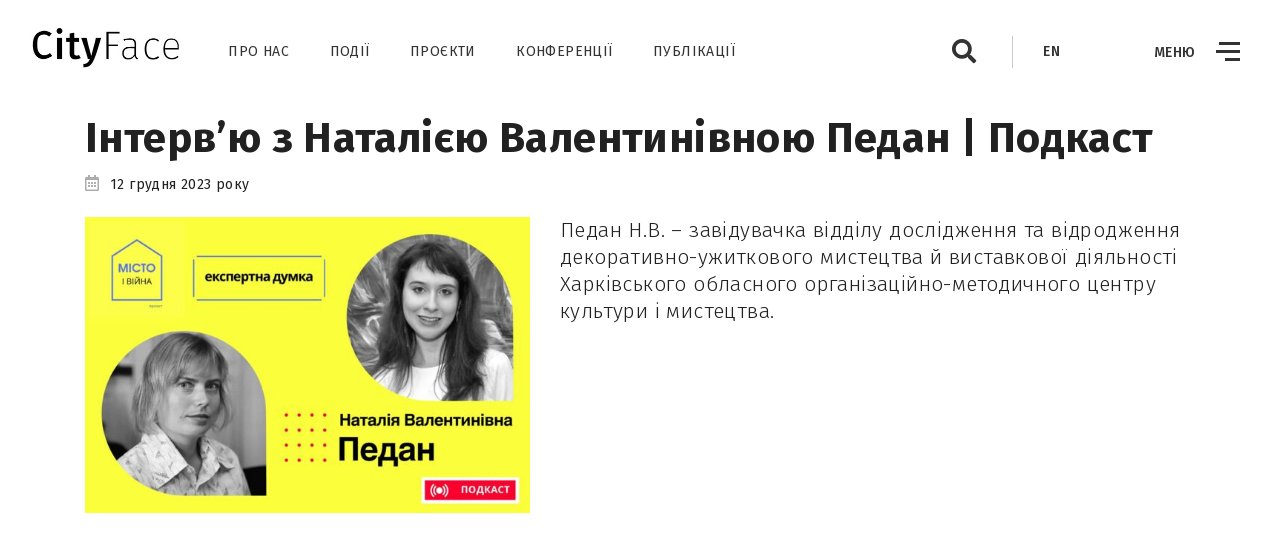

--- FILE ---
content_type: text/html; charset=UTF-8
request_url: https://cityface.org.ua/news/286
body_size: 5279
content:
<!DOCTYPE html>
<html lang="uk-UA">
<head>
    <meta charset="UTF-8">
    <meta http-equiv="X-UA-Compatible" content="IE=edge">
    <meta name="viewport" content="width=device-width, initial-scale=1">

    <meta http-equiv="Cache-Control" content="no-cache"/>
    <meta http-equiv="Pragma" content="no-cache"/>
    <meta http-equiv="Expires" content="0"/>

    <meta name="csrf-param" content="_csrf-frontend">
<meta name="csrf-token" content="1aBDMgr1pHMO_y9lRgwrAZop_MeHdjGpq9_leyV9uhuHyDN4UsHRO0GuZjEJT2lS7BiOlLAuBJH88qZJXRbYIw==">
    <title>Інтерв’ю з Наталією Валентинівною Педан | Подкаст</title>
    <script src="/js/base/jquery-3.3.1.min.js"></script>
    <link href="https://fonts.googleapis.com/css?family=Fira+Sans:300,300i,400,400i,500,500i,700,700i,800,800i&amp;amp;subset=cyrillic" rel="stylesheet">
<link href="/css/misc/fontawesome-all-5.3.1.min.css" rel="stylesheet">
<link href="/css/misc/animate.min.css" rel="stylesheet">
<link href="/css/misc/fancybox.css" rel="stylesheet">
<link href="/css/misc/jquery-ui.min.css" rel="stylesheet">
<link href="https://cdn.jsdelivr.net/npm/slick-carousel@1.8.1/slick/slick.css" rel="stylesheet">
<link href="https://cdn.jsdelivr.net/npm/slick-carousel@1.8.1/slick/slick-theme.css" rel="stylesheet">
<link href="/css/base/bootstrap.min.css" rel="stylesheet">
<link href="/css/base/cityface-theme.css" rel="stylesheet">
<link href="/css/misc/iCheck/custom.css" rel="stylesheet">
<link href="/css/misc/leaflet/leaflet.css" rel="stylesheet">
<link href="/css/styles/styles.css" rel="stylesheet">
<link href="/css/styles/styles-xxl.css" rel="stylesheet" media="screen and (max-width: 1680px)">
<link href="/css/styles/styles-xl.css" rel="stylesheet" media="screen and (max-width: 1440px)">
<link href="/css/styles/styles-lg.css" rel="stylesheet" media="screen and (max-width: 1199px)">
<link href="/css/styles/styles-md.css" rel="stylesheet" media="screen and (max-width: 991px)">
<link href="/css/styles/styles-sm.css" rel="stylesheet" media="screen and (max-width: 767px)">
<link href="/css/styles/styles-xs.css" rel="stylesheet" media="screen and (max-width: 575px)">
    <!-- HTML5 Shim and Respond.js IE8 support of HTML5 elements and media queries -->
    <!-- WARNING: Respond.js doesn't work if you view the page via file:// -->
    <!--[if lt IE 9]>
      <script src="https://oss.maxcdn.com/libs/html5shiv/3.7.0/html5shiv.js"></script>
      <script src="https://oss.maxcdn.com/libs/respond.js/1.4.2/respond.min.js"></script>
    <![endif]-->

    <!-- Google tag (gtag.js) -->
<script async src="https://www.googletagmanager.com/gtag/js?id=G-ZY8LTDR67E"></script>
<script>window.dataLayer=window.dataLayer||[];function gtag(){dataLayer.push(arguments);}gtag('js',new Date());gtag('config','G-ZY8LTDR67E');</script></head>
<body>

<div id="fb-root"></div>
<script>(function(d,s,id){var js,fjs=d.getElementsByTagName(s)[0];if(d.getElementById(id))return;js=d.createElement(s);js.id=id;js.src='https://connect.facebook.net/uk_UA/sdk.js#xfbml=1&version=v3.2&appId=109173249796747&autoLogAppEvents=1';fjs.parentNode.insertBefore(js,fjs);}(document,'script','facebook-jssdk'));</script>

<div id="general-content">

    
    <header>
        <div class="container-fluid">
            <div class="row">

                <div class="col-sm-2">
                    <a href="/" class="logo">
                        <img src="/img/logo.jpg" class="img-fluid">
                    </a>
                </div>

                <div class="d-none d-sm-block col-sm-10 col-lg-9 col-xl-7">
                    <ul class="menu">
                        <li><a href="/about.html">Про нас</a></li>
                        <li><a href="/news">Події</a></li>
                        <li><a href="/projects.html">Проєкти</a></li>
                        <li><a href="/conferences">Конференції</a></li>
                        <li><a href="/publications.html">Публікації</a></li>
                    </ul>
                </div>

                <div class="d-none col-lg-3 col-xl-2">
                    <a href="/data" class="data-link">
                        <svg version="1.1" xmlns="http://www.w3.org/2000/svg" viewBox="0 0 496.2 496.2">
                            <g>
                                <g>
                                    <path d="M458.9,310.6c0.4-2.6,0.7-5.1,1-7.7c0.1-0.5,0.1-1,0.1-1.5c0.1-1.2,0.2-2.4,0.3-3.6c0.1-0.6,0.1-1.2,0.1-1.9
                                        c0.1-1.1,0.2-2.2,0.2-3.3c0-0.6,0.1-1.3,0.1-1.9c0.1-1.2,0.1-2.3,0.1-3.5c0-0.6,0-1.1,0.1-1.7c0-1.7,0.1-3.4,0.1-5.1
                                        c0-65.5-29.5-126.5-81-167.1c-7.8-6.2-19.1-4.8-25.3,3c-6.2,7.8-4.8,19.1,3,25.3C400.5,175.4,425,226,425,280.5
                                        c0,1.4,0,2.8-0.1,4.3c0,0.5,0,0.9,0,1.4c0,1-0.1,1.9-0.1,2.9c0,0.5-0.1,1.1-0.1,1.6c-0.1,0.9-0.1,1.8-0.2,2.8c0,0.5-0.1,1-0.1,1.5
                                        c-0.1,1-0.2,2-0.3,3c0,0.3-0.1,0.6-0.1,1c-2.4-0.2-4.7-0.3-7.2-0.3c-43.8,0-79.4,35.6-79.4,79.4c0,9.9,8.1,18,18,18s18-8.1,18-18
                                        c0-23.9,19.5-43.4,43.4-43.4s43.4,19.5,43.4,43.4s-19.5,43.4-43.4,43.4c-9.9,0-18,8.1-18,18s8.1,18,18,18
                                        c43.8,0,79.4-35.6,79.4-79.4C496.3,349.5,481.4,324.6,458.9,310.6z"/>
                                </g>
                            </g>
                            <g>
                                <g>
                                    <path d="M313.2,42.8c-11-18.2-28.3-31-48.9-36c-20.6-5.1-41.9-1.9-60.1,9.1s-31,28.3-36,48.9c-1.5,5.9-2.2,11.9-2.3,17.9
            c-9.2,3.9-18.2,8.5-26.8,13.7C83,130.3,46.1,187,37.9,252.1c-1.1,9.8,5.9,18.8,15.7,20.1c0.8,0.1,1.5,0.1,2.3,0.1
            c8.9,0,16.7-6.7,17.8-15.7c6.8-54.1,37.5-101.3,84.1-129.4c5.3-3.2,10.7-6.1,16.2-8.7c1,2.1,2.2,4.2,3.4,6.3
            c14.9,24.7,41.2,38.4,68.1,38.4c14,0,28.1-3.7,40.9-11.4c8.5-5.1,11.2-16.2,6.1-24.7s-16.2-11.2-24.7-6.1
            c-20.5,12.4-47.2,5.8-59.6-14.7c-12.4-20.5-5.8-47.2,14.7-59.6c9.9-6,21.6-7.8,32.8-5c11.2,2.8,20.7,9.8,26.7,19.7
            c5.1,8.5,16.2,11.2,24.7,6.1C315.6,62.4,318.3,51.3,313.2,42.8z"/>
                                </g>
                            </g>
                            <g>
                                <g>
                                    <path d="M338,452c-3.8-9.2-14.3-13.6-23.5-9.8c-50.4,20.8-106.6,17.5-154.1-9.1c-0.1,0-0.1-0.1-0.2-0.1c-1.2-0.7-2.4-1.3-3.5-2
            c-0.4-0.2-0.8-0.5-1.2-0.7c-0.8-0.5-1.6-1-2.5-1.5c-0.5-0.3-0.9-0.6-1.3-0.9c-0.8-0.5-1.5-1-2.3-1.5c-0.4-0.3-0.9-0.6-1.3-0.9
            c-0.8-0.5-1.6-1.1-2.4-1.7c-0.3-0.2-0.5-0.4-0.8-0.6c1.3-2,2.6-4,3.8-6.1c21.4-38.2,7.7-86.7-30.5-108c-8.7-4.9-19.6-1.8-24.5,6.9
            c-4.9,8.7-1.8,19.6,6.9,24.5c20.9,11.7,28.3,38.2,16.7,59c-7.9,14.2-22.7,22.2-37.9,22.2c-7.2,0-14.4-1.8-21.1-5.5
            c-20.9-11.7-28.3-38.2-16.7-59c4.9-8.7,1.8-19.6-6.9-24.5s-19.6-1.8-24.5,6.9c-21.6,38.4-7.9,86.9,30.3,108.3
            C52.7,454.8,66,458,79.1,458c13.4,0,26.6-3.4,38.4-9.8c0.7,0.5,1.3,1,2,1.5c0.1,0.1,0.2,0.1,0.3,0.2c1.3,0.9,2.6,1.9,3.9,2.8
            c0.4,0.3,0.9,0.6,1.3,0.9c1,0.7,1.9,1.3,2.9,2c0.5,0.3,1,0.7,1.6,1c0.9,0.6,1.9,1.2,2.8,1.8c0.5,0.3,1.1,0.7,1.6,1
            c1,0.6,2,1.2,3,1.8c0.5,0.3,0.9,0.6,1.4,0.8c1.5,0.9,3,1.7,4.5,2.6c32.3,18.1,68,27.2,103.8,27.2c27.6,0,55.2-5.4,81.6-16.3
            C337.4,471.7,341.8,461.2,338,452z"/>
                                </g>
                            </g>
                        </svg>
                        <span>Отримані дані</span>
                    </a>
                </div>

                <div class="header-extra">
                    <div class="form-container">
                        <a href="#" class="form-switcher" data-form="#headerSearch">
                            <i class="fas fa-search"></i>
                            <i class="fas fa-times d-none"></i>
                        </a>
                        <form action="/site/search" method="GET" id="headerSearch">
                            <input type="text" name="s" class="form-control" id="inputHeaderSearch" placeholder="Площа Свободи">
                            <a href="#" class="btn btn-sm btn-primary btn-submit"><i class="fas fa-search"></i></a>
                        </form>
                    </div>
                    <span class="divider"></span>
                    <a href="https://en.cityface.org.ua/" class="lang-switcher">
                        <span>EN</span>
                        <span class="d-none">UA</span>
                    </a>
                </div>

                <a href="#" class="menu-icon ">
                    <div class="menu-icon-view">
                        <span>Меню</span>
                        <span class="menu-burger">
                            <span class="line up"></span>
                            <span class="line middle"></span>
                            <span class="line down"></span>
                        </span>
                    </div>
                    <div class="menu-icon-view d-none">
                        <svg version="1.1" xmlns="http://www.w3.org/2000/svg" viewBox="0 0 66.9 66.9">
                            <g>
                                <g>
                                    <path d="M46.1,20.7c-0.8-0.8-2-0.8-2.8,0l-9.9,9.9l-9.9-9.9c-0.8-0.8-2-0.8-2.8,0s-0.8,2,0,2.8l9.9,9.9l-9.9,9.9
                                        c-0.8,0.8-0.8,2,0,2.8c0.4,0.4,0.9,0.6,1.4,0.6s1-0.2,1.4-0.6l9.9-9.9l9.9,9.9c0.4,0.4,0.9,0.6,1.4,0.6s1-0.2,1.4-0.6
                                        c0.8-0.8,0.8-2,0-2.8l-9.9-9.9l9.9-9.9C46.9,22.7,46.9,21.5,46.1,20.7z"/>
                                    <path d="M57.1,9.8C50.8,3.5,42.4,0,33.4,0S16.1,3.5,9.8,9.8c-13,13-13,34.3,0,47.3c6.3,6.3,14.7,9.8,23.7,9.8
                                        c8.9,0,17.3-3.5,23.7-9.8c6.3-6.3,9.8-14.7,9.8-23.7C66.9,24.5,63.4,16.1,57.1,9.8z M54.3,54.3c-5.6,5.6-13,8.6-20.8,8.6
                                        c-7.9,0-15.3-3.1-20.8-8.6c-11.5-11.5-11.5-30.2,0-41.7C18.2,7.1,25.6,4,33.4,4s15.3,3.1,20.8,8.6s8.6,13,8.6,20.8
                                        C62.9,41.3,59.8,48.7,54.3,54.3z"/>
                                </g>
                            </g>
                        </svg>
                    </div>
                </a>

            </div>
        </div>
    </header>

        
<div id="fb-root"></div>
<script>(function(d,s,id){var js,fjs=d.getElementsByTagName(s)[0];if(d.getElementById(id))return;js=d.createElement(s);js.id=id;js.src='https://connect.facebook.net/en_US/sdk.js#xfbml=1&version=v3.2';fjs.parentNode.insertBefore(js,fjs);}(document,'script','facebook-jssdk'));</script>

<div class="container">
    <!--<div class="row">
        <div class="col-lg-8 col-xl-7 offset-xl-1">-->

            <h1>Інтерв’ю з Наталією Валентинівною Педан | Подкаст</h1>
            <p class="news-info mt-3"><i class="far fa-calendar-alt"></i>12 грудня 2023 року</p>

            <div class="row mt-4">
                <div class="col-xl-7 order-xl-1">
                    <p class="article-annotation">Педан Н.В. – завідувачка відділу дослідження та відродження декоративно-ужиткового мистецтва й виставкової діяльності Харківського обласного організаційно-методичного центру культури і мистецтва.</p>
                </div>
                <div class="mb-4 col-sm-8 col-xl-5 order-xl-0 mb-xl-0">
                    <a class="article-photo" href="https://cityface.org.ua/resources/data/20231214110643_862a6.jpg" data-fancybox="article"><img class="img-fluid" src="https://cityface.org.ua/resources/data/600_20231214110638_dfe78.jpg" alt=""></a>                </div>
            </div>

            <div class="row mt-xl-12">
                <div class="col-xl-12">
                                    </div>
                <div class="col-xl-12">
                    <p>
	<iframe src="//www.youtube.com/embed/L1_T-UvC934" frameborder="0" allowfullscreen="" style="color: inherit; width: 400px; height: 220px;"><span id="selection-marker-1" class="redactor-selection-marker"></span>
	</iframe><br>
</p><p>*Запис було скорочено та адаптовано до формату подкасту.<br></p><p>Інтерв'юер: Ольга Ігорівна Вовк.<br></p>                </div>
            </div>

        <!--</div>

        <div class="col-12 mt-5 col-lg-4 mt-lg-0 col-xl-3 offset-xl-1">

            <h2 class="mb-2">Інші події</h2>
            <ul class="news-list">
                                        <li>
                            <a href="/news/403"><span class="news-date">22.1.2026</span><span>​Online Events on the Use of Digital Technologies in the Social Sciences and Humanities</span></a>                        </li>
                                                <li>
                            <a href="/news/402"><span class="news-date">22.1.2026</span><span>​Онлайн-заходи з використання цифрових технологій у соціогуманітарних дослідженнях</span></a>                        </li>
                                                <li>
                            <a href="/news/405"><span class="news-date">10.1.2026</span><span>​Meeting of Memory Work Practitioners, Professional Community Members, and Government Representatives</span></a>                        </li>
                                                <li>
                            <a href="/news/404"><span class="news-date">10.1.2026</span><span>Зустріч практиків роботи з пам’яттю, представників професійної спільноти та державних органів</span></a>                        </li>
                                                <li>
                            <a href="/news/401"><span class="news-date">25.12.2025</span><span>Вебінари “МІСТО І ВІЙНА 2.0”</span></a>                        </li>
                                                <li>
                            <a href="/news/400"><span class="news-date">25.12.2025</span><span>​Webinars “CITY AND WAR 2.0”</span></a>                        </li>
                                                <li>
                            <a href="/news/398"><span class="news-date">10.12.2025</span><span>​Online Discussion “The Optics of Web/Digital Anthropology in Sociological Research: Examining the Phenomenon of ‘Home’ in Times of War”</span></a>                        </li>
                                    </ul>
            <p class="text-xs text-right pr-3">
                <a href="/news/archive">Перейти до архіву »</a>            </p>

        </div>
    </div>-->
</div>
</div>

<div class="sidebar">
    <div class="inner-sidebar">
        <ol class="menu">
            <li><a href="/about.html">Про нас</a></li>
            <li><a href="/news">Події</a></li>
            <li><a href="/projects.html">Проєкти</a></li>
            <li><a href="/conferences">Конференції</a></li>
            <li><a href="/publications.html">Публікації</a></li>

            <li class="mt-4"><a href="/collaborate">Долучитися до CityFace</a></li>

            <li class="mt-4"><a href="https://en.cityface.org.ua/">English version</a></li>

            <li class="mt-4"><a href="https://www.youtube.com/@CityFace_CityWar" target="_blank">YouTube</a></li>
            <li><a href="https://www.facebook.com/project.cityface/" target="_blank">Facebook</a></li>
            <li><a href="https://www.instagram.com/cityface2018/" target="_blank">Instagram</a></li>
        </ol>

        <a href="/data" class="data-link d-none">
            <!--<span>»</span>
            Отримані дані-->



            <div class="col-md-1 d-none flex-row text-right" style="gap: 15px;">
                <a href="https://www.youtube.com/@CityFace_CityWar" target="_blank"><img class="img-fluid" src="/img/youtube.png" alt=""></a>                <a href="https://www.facebook.com/project.cityface/" target="_blank"><img class="img-fluid" src="/img/fb-footer.png" alt=""></a>            </div>
        </a>

        <img src="/img/positioned3.jpg" class="positioned" id="posSidebar">
    </div>
</div>

<footer>
    <div class="container-fluid">
        <div class="row align-items-center">

            <div class="col-4 col-sm-3 col-md-2">
                <a href="/" class="logo">
                    <img src="/img/logo.jpg" class="img-fluid">
                </a>
            </div>

            <div class="col-8 col-sm-9 col-md-8">
                <ul class="menu">
                    <li><a href="/about.html">Про нас</a></li>
                    <li><a href="/news">Події</a></li>
                    <li><a href="/projects.html">Проєкти</a></li>
                    <li><a href="/conferences">Конференції</a></li>
                    <li><a href="/publications.html">Публікації</a></li>
                </ul>

                <p class="text-xs mb-4 mb-lg-5">Ми вітаємо відтворення матеріалів сайту, якщо в них не внесено жодних змін чи доповнень за умови гіперпосилання на сторінку оригінальної публікації. Використовувати матеріали з комерційною метою заборонено. CC BY-NC-ND @ 2018 - 2026<br><a href="https://komliev.studio/" target="_blank">Технічна підтримка</a></p>
            </div>

            <div class="col-md-2 d-none d-md-flex flex-row text-right" style="gap: 15px;">
                <a href="https://www.youtube.com/@CityFace_CityWar" target="_blank"><img class="img-fluid" src="/img/youtube.png" alt="" style="max-width: 32px; max-height: 32px;"></a>                <a href="https://www.facebook.com/project.cityface/" target="_blank"><img class="img-fluid" src="/img/fb-footer.png" alt="" style="max-width: 32px; max-height: 32px;"></a>                <a href="https://www.instagram.com/cityface2018/" target="_blank"><img class="img-fluid" src="/img/instagram.png" alt="" style="max-width: 32px; max-height: 32px;"></a>            </div>

        </div>
    </div>


</footer>

    
<script src="/assets/60070659/yii.js"></script>
<script src="/js/base/bootstrap.bundle.min.js"></script>
<script src="/js/misc/fancybox.umd.js"></script>
<script src="/js/misc/leaflet.js"></script>
<script src="/js/misc/jquery-ui.min.js"></script>
<script src="//cdnjs.cloudflare.com/ajax/libs/jqueryui-touch-punch/0.2.3/jquery.ui.touch-punch.min.js"></script>
<script src="/js/listeners.js"></script>
<script src="/js/misc/mapData.js"></script>
<script src="/js/misc/map.js"></script>
<script src="/js/misc/icheck.min.js"></script>
<script src="https://cdn.jsdelivr.net/npm/slick-carousel@1.8.1/slick/slick.min.js"></script></body>
</html>


--- FILE ---
content_type: text/css
request_url: https://cityface.org.ua/css/base/cityface-theme.css
body_size: 2356
content:
html, body {height: 100%; width: 100%; font-size: 16px;}
body {font-family: 'Fira Sans', Arial, sans-serif; font-size: 1rem; line-height: 1.5; font-weight: 300; color: #212121; letter-spacing: 0.025em;}

/* --- TYPOGRAPHY --- */

strong {font-weight: 500;}

p {
    font-size: 1.125rem;
    line-height: 1.5;
}

.lead {
    margin-bottom: 2.5rem;
}


a {
    color: #4175ee;
    text-decoration: underline;
    transition: color 0.4s ease-in-out,background-color 0.4s ease-in-out,border-color 0.4s ease-in-out;
}
a:hover {
    color: #eeac15;
    text-decoration: none;
}
a:focus {
    color: #4175ee;
    text-decoration: none;
}

a.dashed {
    text-decoration: none;
}

    a.dashed span {
        border-bottom: 1px dashed #4175ee;
        transition: border-color 0.4s ease-in-out;
    }
    a.dashed:hover span {border-color: #eeac15;}
    a.dashed:focus span {border-color: #4175ee;}

    a.dashed i {
        margin-right: 0.75rem;
    }

h1, h2, h3, h4, h5, h6 {
    font-weight: 300;
    word-wrap: break-word;
}

h1 {
    font-size: 2.625rem;
    font-weight: 700;
    line-height: 1;
}
h1.landing {
    margin-bottom: 1.75rem;
    font-size: 3rem;
    font-weight: 500;
}

    h1 small {
        margin-bottom: 5px;
        display: inline-block;
        font-size: 2rem;
        font-weight: 700;
    }

h2, .h2 {
    margin-bottom: 2rem;
    font-size: 1.6875rem;
    font-weight: 300;
    line-height: 2.25rem;
}
h2.enlarged {
    font-size: 2rem;
    line-height: 2.5rem;
}
h3 {
    margin-bottom: 2rem;
    font-size: 1.5rem;
    line-height: 2rem;
}

    h2 .small, h3 .small {
        display: inline-block;
        font-size: 14px;
        font-weight: 500;
        text-transform: uppercase;
    }
    h2 .small {padding-bottom: 5px;}

h4 {
    font-size: 1.5rem;
    font-weight: 500;
}

@media (max-width: 575px) {
    h1.landing {
        margin-bottom: 1rem;
        font-size: 2rem;
    }
}

@media (max-width: 350px) {
    h1.landing {
        margin-bottom: 0.75rem;
        font-size: 2.5rem;
    }
}

.text-primary {color: #4175ee !important;}
.text-warning {color: #eeac15 !important;}
.text-muted {color: #acacac !important;}

.text-blue {color: #000752 !important;}

.text-xs {font-size: 14px; font-weight: 400; line-height: 18px;}
.text-md {font-size: 1.5rem;}

/* --- HR --- */

hr {
    margin: 2.75rem 0;
    border-top-color: #eaeaea;
}

/* --- BUTTONS --- */

.btn {
    padding: 0.75rem 2.5rem;
    border: 3px solid #4175ee;
    border-radius: 3px;
    box-shadow: none !important;
    font-weight: 400;
    font-size: 1rem;
    line-height: 1.25;
    transition: color 0.4s ease-in-out,background-color 0.4s ease-in-out,border-color 0.4s ease-in-out,box-shadow 0.4s ease-in-out;
    text-decoration: none;
}
.btn-sm {
    padding: 6px 0.75rem 5px;
    font-size: 14px;
}

.btn-primary {
    background-color: #4175ee;
    color: #ffffff !important;
}
.btn-primary:hover, .btn-primary:focus {background-color: #eeac15; border-color: #eeac15;}

    .btn-primary svg path {fill: #ffffff;}

.btn-white-outline {
    background-color: transparent;
    border-color: #ffffff;
    color: #ffffff !important;
}
.btn-white-outline:hover, .btn-white-outline:focus {background-color: #ffffff; color: #212121 !important;}

.btn-secondary {
    background-color: #eceff1;
    border-color: #eceff1;
    color: #455a64 !important;
}
.btn-secondary:hover, .btn-secondary:focus {background-color: #d4d7d9; border-color: #d4d7d9;}

    .btn-secondary svg path {fill: #455a64;}

.btn-block .btn {
    margin-right: 3.25rem;
}

@media (max-width: 575px) {
    .btn-block .btn {
        margin-bottom: 1rem;
    }
}

/* --- BADGES --- */

.badge {
    padding: 8px;
    font-size: 15px;
    font-weight: 500;
    border-radius: 3px;
}
.badge-light {
    color: #455a64;
    background-color: #eceff1;
}

/* --- PAGINATION --- */

ul.pagination {margin-top: 50px;}

ul.pagination > li > a, ul.pagination > li > span {
    padding: 0;
    width: 45px;
    background-color: #eceff1;
    border: 1px solid #ffffff !important;
    color: #455a64 !important;
    font-size: 21px;
    font-weight: 400;
    line-height: 45px;
    text-align: center;
    text-decoration: none;
    display: block;
}
ul.pagination > li > a:hover {
    z-index: auto;
    background-color: #cfd8dc;
}
ul.pagination > li.prev > a, ul.pagination > li.next > a {
    border-radius: 0;
    font-size: 24px;
}
ul.pagination > li.active > a {
    z-index: auto;
    color: #ffffff !important;
    background-color: #4175ee;
}
ul.pagination > li.disabled > span {
    color: #cfd8dc !important;
    background-color: #eceff1;
}

/* --- COVERS --- */

.cover {
    height: 100%;
    width: 100%;
    position: absolute;
    top: 0;
    left: 0;
    z-index: 50;
}

.cover-black {background-color: rgba(0,0,0,0.2);}

.cover.transparent {background-color: transparent;}

.cover-more {
    display: -ms-flex;
    display: flex;
    -ms-flex-align: center;
    align-items: center;
    -ms-flex-pack: center;
    justify-content: center;
    background-color: rgba(0,0,0,0.5);
    color: #ffffff;
    font-size: 2rem;
    font-weight: 500;
    line-height: 1;
}

    .cover-more small {
        font-size: 1.125rem;
    }

/* --- MODALS --- */

@media (min-width: 576px) {
    .modal-dialog {
        max-width: 1000px;
        margin: 165px auto 35px;
    }
}

.modal-dialog .modal-content{
    display: block;
}

.modal-content {
    -ms-flex-direction: row;
    flex-direction: row;
    border-radius: 0;
}

.photo-container {
/*    background-position: 50% 50%;
    background-size: cover;*/
/*    min-width: 500px;
    max-width: 500px;*/
    position: relative;
    max-height: 700px;
    overflow: hidden;
}

    .photo-container img {
        /*visibility: hidden;*/
        width: 100%;
    }

    .view-all {
        padding: 4px 20px 5px;
        display: block;
        position: absolute;
        left: 15px;
        bottom: 15px;
        z-index: 50;
        background-color: #263238;
        border-radius: 3px;
        color: #ffffff;
        font-size: 15px;
        font-style: italic;
        line-height: 30px;
        text-decoration: none;
    }

        .view-all .fas {
            margin-right: 10px;
            font-size: 12px;
        }

.modal-container {
    display: -ms-flex;
    display: flex;
    -ms-flex-direction: column;
    flex-direction: column;
    -ms-flex-pack: justify;
    justify-content: space-between;
}

    .modal-header {
        padding: 40px 40px 0;
        -ms-flex-direction: column;
        flex-direction: column;
        border: 0;
    }

        .modal-header h2 {
            margin-bottom: 4px;
            font-weight: 700;
        }

    .modal-body {
        padding: 30px 40px;
    }

    .modal-footer {
        padding: 0;
        border: 0;
    }

        .modal-footer .btn {
            margin: 0;
            width: 50%;
            border-radius: 0;
            font-size: 18px;
            font-weight: 300;
        }

@media (max-width: 1199px) {
    .modal-dialog {
        max-width: 800px;
        margin: 65px auto 35px;
    }
    .photo-container {
        min-width: 300px;
    }
}

@media (max-width: 860px) {
    .modal-dialog {
        max-width: 650px;
    }

    .modal-content {
        -ms-flex-direction: column;
        flex-direction: column;
    }
}

@media (max-width: 710px) {
    .modal-dialog {
        max-width: 550px;
        margin: 35px auto;
    }
}

@media (max-width: 575px) {
    .modal-dialog {
        max-width: 350px;
    }

    .modal-footer {
        -ms-flex-direction: column;
        flex-direction: column;
    }

        .modal-footer .btn {
            width: 100%;
        }
}

/* --- FORMS --- */

input[type="text"], input[type="password"], input[type="email"], textarea, .form-control {
    padding: 0 0.5rem;
    height: 32px;
    border-radius: 0;
    border: 0;
    border-bottom: 1px solid #cacaca;
    box-shadow: none !important;
    color: #212121;
    font-size: 1.125rem;
}

.form-control::-webkit-input-placeholder {color: #cacaca;}
.form-control::-moz-placeholder {color: #cacaca;}
.form-control:-moz-placeholder {color: #cacaca;}
.form-control:-ms-input-placeholder {color: #cacaca;}


@media (max-width: 575px) {
}

/* --- OTHER CLASSES --- */

.mt-6 {margin-top: 4rem;}
.mb-6 {margin-bottom: 4rem;}

@media (min-width: 1441px) {
    .col-xxl-12 {
        -ms-flex: 0 0 100%;
        flex: 0 0 100%;
        max-width: 100%;
    }
    .col-xxl-11 {
        -ms-flex: 0 0 91.66666667%;
        flex: 0 0 91.66666667%;
        max-width: 91.66666667%;
    }
    .col-xxl-10 {
        -ms-flex: 0 0 83.33333333%;
        flex: 0 0 83.33333333%;
        max-width: 83.33333333%;
    }
    .col-xxl-9 {
        -ms-flex: 0 0 75%;
        flex: 0 0 75%;
        max-width: 75%;
    }
    .col-xxl-8 {
        -ms-flex: 0 0 66.66666667%;
        flex: 0 0 66.66666667%;
        max-width: 66.66666667%;
    }
    .col-xxl-7 {
        -ms-flex: 0 0 58.33333333%;
        flex: 0 0 58.33333333%;
        max-width: 58.33333333%;
    }
    .col-xxl-6 {
        -ms-flex: 0 0 50%;
        flex: 0 0 50%;
        max-width: 50%;
    }
    .col-xxl-5 {
        -ms-flex: 0 0 41.66666667%;
        flex: 0 0 41.66666667%;
        max-width: 41.66666667%;
    }
    .col-xxl-4 {
        -ms-flex: 0 0 33.33333333%;
        flex: 0 0 33.33333333%;
        max-width: 33.33333333%;
    }
    .col-xxl-3 {
        -ms-flex: 0 0 25%;
        flex: 0 0 25%;
        max-width: 25%;
    }
    .col-xxl-2 {
        -ms-flex: 0 0 16.66666667%;
        flex: 0 0 16.66666667%;
        max-width: 16.66666667%;
    }
    .col-xxl-1 {
        -ms-flex: 0 0 8.33333333%;
        flex: 0 0 8.33333333%;
        max-width: 8.33333333%;
    }

    .offset-xxl-11 {margin-left:91.66666667%}
    .offset-xxl-10 {margin-left:83.33333333%}
    .offset-xxl-9 {margin-left:75%}
    .offset-xxl-8 {margin-left:66.66666667%}
    .offset-xxl-7 {margin-left:58.33333333%}
    .offset-xxl-6 {margin-left:50%}
    .offset-xxl-5 {margin-left:41.66666667%}
    .offset-xxl-4 {margin-left:33.33333333%}
    .offset-xxl-3 {margin-left:25%}
    .offset-xxl-2 {margin-left:16.66666667%}
    .offset-xxl-1 {margin-left:8.33333333%}
    .offset-xxl-0 {margin-left:0}
}

@media (min-width: 1681px) {
    .col-xxxl-12 {
        -ms-flex: 0 0 100%;
        flex: 0 0 100%;
        max-width: 100%;
    }
    .col-xxxl-11 {
        -ms-flex: 0 0 91.66666667%;
        flex: 0 0 91.66666667%;
        max-width: 91.66666667%;
    }
    .col-xxxl-10 {
        -ms-flex: 0 0 83.33333333%;
        flex: 0 0 83.33333333%;
        max-width: 83.33333333%;
    }
    .col-xxxl-9 {
        -ms-flex: 0 0 75%;
        flex: 0 0 75%;
        max-width: 75%;
    }
    .col-xxxl-8 {
        -ms-flex: 0 0 66.66666667%;
        flex: 0 0 66.66666667%;
        max-width: 66.66666667%;
    }
    .col-xxxl-7 {
        -ms-flex: 0 0 58.33333333%;
        flex: 0 0 58.33333333%;
        max-width: 58.33333333%;
    }
    .col-xxxl-6 {
        -ms-flex: 0 0 50%;
        flex: 0 0 50%;
        max-width: 50%;
    }
    .col-xxxl-5 {
        -ms-flex: 0 0 41.66666667%;
        flex: 0 0 41.66666667%;
        max-width: 41.66666667%;
    }
    .col-xxxl-4 {
        -ms-flex: 0 0 33.33333333%;
        flex: 0 0 33.33333333%;
        max-width: 33.33333333%;
    }
    .col-xxxl-3 {
        -ms-flex: 0 0 25%;
        flex: 0 0 25%;
        max-width: 25%;
    }
    .col-xxxl-2 {
        -ms-flex: 0 0 16.66666667%;
        flex: 0 0 16.66666667%;
        max-width: 16.66666667%;
    }
    .col-xxxl-1 {
        -ms-flex: 0 0 8.33333333%;
        flex: 0 0 8.33333333%;
        max-width: 8.33333333%;
    }

    .offset-xxxl-11 {margin-left:91.66666667%}
    .offset-xxxl-10 {margin-left:83.33333333%}
    .offset-xxxl-9 {margin-left:75%}
    .offset-xxxl-8 {margin-left:66.66666667%}
    .offset-xxxl-7 {margin-left:58.33333333%}
    .offset-xxxl-6 {margin-left:50%}
    .offset-xxxl-5 {margin-left:41.66666667%}
    .offset-xxxl-4 {margin-left:33.33333333%}
    .offset-xxxl-3 {margin-left:25%}
    .offset-xxxl-2 {margin-left:16.66666667%}
    .offset-xxxl-1 {margin-left:8.33333333%}
    .offset-xxxl-0 {margin-left:0}
}

.filtered-form {display: inline;}

.slider-image {
    width: 100%;
    aspect-ratio: 3 / 2;
    object-fit: cover;
    object-position: center;
}

.slick-prev, .slick-next {
    position: absolute;
    top: 50%;
    transform: translateY(-50%);
    z-index: 10;
    width: 40px; /* Adjust size */
    height: 40px;
    border-radius: 50%;
}

.slick-prev {
    left: 10px; /* Adjust position inside the image */
}

.slick-next {
    right: 10px; /* Adjust position inside the image */
}

/* Optional: Customize arrow icons */
.slick-prev::before, .slick-next::before {
    color: white; /* Change arrow color */
    font-size: 24px; /* Adjust arrow size */
}


--- FILE ---
content_type: text/css
request_url: https://cityface.org.ua/css/styles/styles.css
body_size: 4014
content:
/* --- MAIN STYLES --- */

#map {
    height: 100%;
    width: 100%;
    min-height: 700px;
}

#general-content {
    min-height: 100%;
}

body.covered {overflow: hidden;}


.background {
    background: #ffffff 50% 50% no-repeat;
    background-size: cover;
}


.media-container {
    height: 100%;
    width: 100%;
    overflow: hidden;
    position: relative;
}

    .media-container > video, .media-container > img {
        position: absolute;
        top: 50%;
        left: 50%;
        z-index: 50;
        min-height: 100%;
        min-width: 100%;
        width: auto;
        height: auto;
        transform: translate(-50%, -50%);
        -ms-transform: translate(-50%, -50%);
    }


.frame {
    height: 700px;
    position: relative;
}
.frame-md {height: 900px;}
.frame-pad {padding: 6rem 0 0;}
.frame-y-pad {padding: 6rem 0;}


.positioned {
    position: absolute;
    z-index: 50;
}
#pos1 {max-width: 40%; top: 0px; right: 0;}
#posSidebar, #posFooter {max-width: 33%; bottom: 0; right: 0;}
#posSidebar {height: 100%; z-index: 0;}


.icon {
    margin-bottom: 2rem;
    height: 100px;
    display: block;
}

    .icon .st0 {fill:#EEAC15;}
    .icon .st1 {fill:#333333;}


a.logo {
    margin-top: 10px;
    margin-left: 1rem;
    width: 150px;
    display: block;
    text-decoration: none;
}


.menu {
    margin: 0;
    padding: 1.25rem 0 0;
    list-style: none;
}

    .menu li {
        margin: 0 3.25rem 0 0;
        display: inline-block;
    }
    .menu li:last-child {margin: 0;}

        .menu li a, .data-link {
            color: #333333;
            font-size: 14px;
            font-weight: 400;
            line-height: 2rem;
            text-decoration: none;
            text-transform: uppercase;
        }
        .menu li a:hover, .menu li a.active {
            color: #eeac15;
        }

        .data-link {
            margin-top: 1.25rem;
            display: block;
        }
        .data-link:hover {color: #4175ee;}

            .data-link svg {
                margin-right: 1rem;
                height: 2rem;
                display: inline-block;
                vertical-align: middle;
            }

                .data-link svg path {
                    transition: fill 0.4s ease-in-out;
                }
                .data-link:hover svg path {
                    fill: #4175ee;
                }


/* --- HEADER --- */


header {
    padding: 1rem 0 3rem 0;
    background: #ffffff;
}

    .header-extra {
        margin-top: 1.25rem;
        width: 100px;
        position: relative;
        text-align: right;
    }

        .form-container {
            padding-left: 2rem;
            width: 4rem;
            position: absolute;
            top: 0;
            right: 4.75rem;
            z-index: 50;
            overflow: hidden;
            transition: width 0.4s ease-in-out;
            background: #ffffff;
            font-size: 1.5rem;
            line-height: 2rem;
            white-space: nowrap;
        }
        .form-container.active {width: 475px;}

            .form-container .form-switcher {
                color: #333333;
                text-align: center;
                text-decoration: none;
            }
            .form-container .form-switcher:hover {color: #eeac15;}

            .form-container form {
                width: 370px;
                display: inline-block;
            }

                .form-container form input {
                    width: 300px;
                    display: inline-block;
                }

                .form-container form .btn {
                    line-height: 1;
                }

        .header-extra .divider {
            margin-right: 1.625rem;
            height: 32px;
            width: 1px;
            display: inline-block;
            vertical-align: middle;
            background: #cacaca;
        }

        .header-extra .lang-switcher {
            display: inline-block;
            vertical-align: middle;
            color: #333333;
            font-size: 14px;
            font-weight: 500;
            line-height: 2rem;
            text-decoration: none;
            text-transform: uppercase;
        }
        .header-extra .lang-switcher:hover {color: #eeac15;}


a.menu-icon {
    display: block;
    position: fixed;
    top: 2rem;
    right: 40px;
    z-index: 650;

    color: #333333;
    font-size: 14px;
    font-weight: 500;
    text-align: center;
    text-decoration: none;
    text-transform: uppercase;
}
a.menu-icon.white {color: #ffffff;}

    .menu-burger {
        padding: 8px 0 13px;
        margin-left: 1rem;
        width: 24px;
        display: inline-block;
        vertical-align: middle;
        line-height: 1px;
        text-align: right;
    }

        .menu-burger .line {
            height: 3px;
            display: inline-block;
            background-color: #333333;
            transition: background-color 0.4s ease-in-out;
        }
        a.menu-icon.white .menu-burger .line {background-color: #ffffff;}
        a.menu-icon:hover .menu-burger .line {background-color: #eeac15;}
        .menu-burger .line.up {width: 21px;}
        .menu-burger .line.middle {width: 24px; margin: 5px 0 3px;}
        .menu-burger .line.down {width: 15px;}

    .menu-icon svg {
        height: 4rem;
    }

        .menu-icon svg path {
            fill: #212121;
        }


/* --- SIDEBAR --- */


.sidebar {
    height: 100%;
    width: 100%;
    display: block;
    position: fixed;
    top: 0;
    right: -100%;
    z-index: 600;
    overflow: hidden;
    transition: right 0.3s ease-out;
}
body.covered .sidebar {right: 0;}

    .inner-sidebar {
        padding: 3.75rem 0 4rem 13%;
        height: 100%;
        width: 100%;
        display: flex;
        flex-direction: column;
        justify-content: space-between;
        position: relative;
        background: #ffffff;
    }

        .inner-sidebar .menu {
            padding: 0;
            counter-reset: section;
            z-index: 10;
        }

            .inner-sidebar .menu li {
                margin: 0;
                padding: 0 0 0.5rem 0;
                display: block;
            }
            .inner-sidebar .menu li::before {
                counter-increment: section;
                content: "0" counters(section, ".");
                padding-right: 1.5rem;
                color: #eaeaea;
                font-size: 2.25rem;
                font-weight: 800;
                line-height: 1.2;
            }
            .inner-sidebar .menu li:nth-child(10)::before {
                counter-increment: section;
                content: "" counters(section, ".");
            }

                .inner-sidebar .menu li a, .inner-sidebar .data-link {
                    color: #4175ee;
                    font-size: 3rem;
                    font-weight: 800;
                    line-height: 1.2;
                    text-transform: none;
                }
                .inner-sidebar .menu li a:hover, .inner-sidebar .menu li a.active, .inner-sidebar .data-link:hover {
                    color: #eeac15;
                }

                    .inner-sidebar .data-link span {
                        padding-right: 1rem;
                        color: #eaeaea;
                    }

@media (max-height: 900px) {
    .inner-sidebar {
        padding-top: 3rem;
        padding-bottom: 3.25rem;
    }

        .inner-sidebar .menu li {
            padding: 0 0 0.5rem 0;
        }
}

@media (max-height: 750px) {
    .inner-sidebar {
        padding-top: 2.5rem;
        padding-bottom: 2.75rem;
    }

        .inner-sidebar .menu li {
            padding: 0 0 0.5rem 0;
        }

            .inner-sidebar .menu li a, .inner-sidebar .data-link {
                font-size: 2.75rem;
            }
}

@media (max-height: 650px) {
    .inner-sidebar {
        padding-top: 2.5rem;
        padding-bottom: 2.75rem;
    }

        .inner-sidebar .menu li {
            padding: 0 0 0.5rem 0;
        }
        .inner-sidebar .menu li::before {
            padding-right: 1.375rem;
            font-size: 2rem;
        }

            .inner-sidebar .menu li a, .inner-sidebar .data-link {
                font-size: 2.5rem;
            }
}


/* --- FOOTER --- */


footer {
    position: relative;
    background: #ffffff;
}

    footer a.logo {
        margin-bottom: 2rem;
    }

    footer .menu {
        padding: 2.25rem 0 1.5rem;
    }


/* --- INTRO --- */


.intro {
    /*height: 100vh;*/
    position: relative;
}

    .media-container .cover-black {
        transition: background-color 0.2s ease-in-out;
    }

    .play {
        display: block;
        position: absolute;
        bottom: 40px;
        left: 40px;
        z-index: 100;
        line-height: 1px;
        text-decoration: none;
    }

        .play svg {
            height: 100px;
        }

            .play svg path {
                fill: #ffffff;
                opacity: 0.75;
                transition: opacity 0.4s ease-in-out;
            }
            .play:hover svg path {opacity: 1;}

    .intro .move-to-next {
        width: 100%;
        position: absolute;
        bottom: 0;
        left: 0;
        z-index: 50;
        text-align: center;
    }

        .intro .media-container > img {
            position: relative;
            top: 0;
            left: 0;
            z-index: 50;
            min-height: auto;
            min-width: 100%;
            width: 100%;
            height: auto;
            transform: none;
        }

        .scroll-circles {
            padding: 7px 0;
            display: flex;
            flex-direction: column;
            align-items: center;
        }

            .circle {
                margin: 4px 0;
                height: 12px;
                width: 12px;
                opacity: 0.25;
                transition: opacity 0.6s ease-in;
                border: 3px solid #ffffff;
                border-radius: 6px;
            }
            .circle.passive {opacity: 0.5;}
            .circle.active {opacity: 1;}


/* --- INDEX --- */


.map-container {
    height: 100%;
    width: 100%;
    overflow: hidden;
}

.pic-text-block {
    margin: 0 0 5rem;
    text-align: center;
}

    .pic-text-block .icon {
        margin-bottom: 1rem;
        display: inline-block;
    }

.infowindow-region {
    width: 200px;
    position: relative;
    background-color: #ffffff;
    font-family: "Fira Sans", Arial, sans-serif !important;
}

    .infowindow-region .img-fluid {
        max-width: 100% !important;
    }

    .infowindow-region .region-coat {
        margin-top: -24px;
        height: 48px;
        position: absolute;
        top: auto;
        left: 15px;
        z-index: 50;
    }

    .infowindow-description {
        padding: 8px 15px 10px;
    }

        .infowindow-description h3 {
            margin: 6px 0 4px;
            font-size: 18px;
            font-style: italic;
            font-family: "Fira Sans Medium", Arial, sans-serif;
            font-weight: 500;
            line-height: 1.2;
        }

        .infowindow-description p {
            margin: 0;
            color: #848484;
            font-size: 12px;
            font-style: italic;
            font-family: "Fira Sans Light", Arial, sans-serif;
        }


/* --- NEWS --- */


.news-list {
    margin: 0;
    padding: 0 1rem 1.5rem 0;
    list-style: none;
}

    .news-list li {
        margin: 0;
        padding: 1.75rem 1rem 1.5rem 0;
        border-bottom: 1px solid #eaeaea;
    }

        .news-list li a, a.news-block {
            display: block;
            text-decoration: none;
        }

            .news-list li a span, a.news-block span {
                display: block;
            }

            .news-date, .news-info {
                margin-bottom: 0.5rem;
                color: #212121;
                font-size: 14px;
                font-weight: 500;
                line-height: 1.2;
            }

            .news-info {
                font-weight: 400;
            }

            a.news-block img {
                display: block;
                margin: 1rem 0;
            }

                .news-info i {
                    width: 25px;
                    color: #acacac;
                    font-size: 16px;
                }

.news-important {
    padding-right: 2rem;
}

    .news-important p {
        margin-bottom: 0;
    }


/* --- ARCHIVE --- */


.archive-search {
    margin-top: 20px;
    text-align: right;
}

    .archive-search input {
        width: 250px;
        display: inline-block;
    }

    .archive-search .btn {
        line-height: 1;
    }


/* --- ARTICLE --- */


.article-annotation {
    margin-bottom: 0;
    font-size: 21px;
    line-height: 27px;
}

    .article-photo {
        margin-bottom: 30px;
        display: block;
        position: relative;
        text-decoration: none;
    }


/* --- SEARCH --- */


.search-list li a:hover, .search-list li a:focus {color: #4175ee;}

    .search-list li a .text-blue {
        transition: color 0.4s ease-in-out;
    }
    .search-list li a:hover .text-blue {color: #eeac15!important;}


/* --- WIDGETS --- */


.widget-image {
    margin: 6rem 0;
}

.widget-heading {
    margin: 5rem 0;
    padding: 0 15px;
    text-align: center;
}

    .widget-heading h1, .widget-heading h2, .widget-heading p {
        margin: 0 !important;
    }

.widget-article {
    margin: 6rem 0;
}

.member-title {
    padding-top: 15px;
    text-align: center;
}

    .member-title img {
        margin-bottom: 25px;
        width: 130px;
    }

.member-list {
    margin: 0;
    padding: 30px 0 35px;
    list-style: none;
}

    .member-list li {
        margin-bottom: 20px;
        display: -ms-flex;
        display: flex;
        -ms-flex-align: start;
        align-items: flex-start;
    }

        .member-list li > img {
            width: 100px;
        }

        .member-info {
            padding: 10px 0 0 30px;
            overflow-wrap: break-word;
            word-break: break-word;
        }

            .member-info p {
                margin-bottom: 8px;
                font-size: 15px;
                line-height: 21px;
            }
            .member-info p.text-primary {margin-bottom: 4px;}

                .member-info p .big {
                    font-size: 21px;
                    font-weight: 400;
                }


/* --- 404 PAGE --- */


.page-404 {
    margin: 100px 0;
    padding: 0 15px;
    text-align: center;
}

    .page-404 svg {
        margin-bottom: 40px;
        height: 218px;
    }

        .page-404 svg mask {
            fill: #ffffff;
        }

    .page-404 p {
        margin-bottom: 8px;
    }

@media (max-height: 700px) {
    .page-404 {
        margin-top: 40px;
    }
}
@media (max-height: 600px) {
    .page-404 {
        margin-top: 20px;
    }

        .page-404 svg {
            margin-bottom: 20px;
        }
}


/* --- DATA --- */


.data-container {padding: 0 30px 50px;}

.data-tip {
    margin-bottom: 8px;
    color: #455a64;
    font-size: 15px;
    font-weight: 400;
    line-height: 1.2;
}

.data-tip-small {
    margin-bottom: 0;
    color: #b0bec5;
    font-size: 13px;
    font-style: italic;
}


.data-search .form-group {
    margin-bottom: 6px;
    position: relative;
}

    .data-search .form-group input {
        padding: 0 15px;
        height: 50px;
        border-radius: 3px;
        border: 1px solid #90a4ae;
        box-shadow: 0 5px 10px #eceff1 !important;
        color: #4175ee;
        font-size: 16px;
        font-weight: 500;
    }

    .data-search .form-group .positioned {
        position: absolute;
        padding: 10px;
        top: 6px;
        right: 5px;
        z-index: 50;
        cursor: pointer;
    }

        .data-search .form-group .positioned svg {
            height: 17px;
        }

            .data-search .form-group .positioned path {
                fill: #78909c;
            }

.data-list {
    margin: 35px 0;
    padding: 0;
    list-style: none;
    border-top: 1px solid #eceff1;
}

    .data-list li {
        margin: 0;
        padding: 17px 0 19px;
        border-bottom: 1px solid #eceff1;
    }

        .data-list li a {
            display: -ms-flex;
            display: flex;
            -ms-flex-align: start;
            align-items: flex-start;
            -ms-flex-pack: justify;
            justify-content: space-between;
            text-decoration: none;
        }

            .data-list li a .data-list-caption {
                transition: border-color 0.4s ease-in-out;
                border-bottom: 1px dashed #4175ee;
                font-weight: 400;
            }
            .data-list li a:hover .data-list-caption {border-bottom-color: #eeac15;}

.data-nav {
    margin: 0 0 35px;
    padding: 0;
    list-style: none;
    display: -ms-flex;
    display: flex;
    border-bottom: 1px solid #eceff1;
}

    .data-nav li {
        margin: 0 0 -1px;
        padding: 0 15px;
        flex-basis: 33%;
        font-size: 14px;
        font-weight: 400;
    }
    .data-nav li:first-child {padding-left: 0;}
    .data-nav li:last-child {padding-right: 0;}

        .data-nav li a {
            padding-bottom: 25px;
            display: -ms-flex;
            display: flex;
            -ms-flex-direction: column;
            flex-direction: column;
            -ms-flex-align: center;
            align-items: center;
            border-bottom: 2px solid transparent;
            color: #b0bec5;
            text-align: center;
            text-decoration: none;
        }
        .data-nav li a:hover {
            border-bottom-color: #98a5ab;
            color: #98a5ab;
        }
        .data-nav li a.active {
            border-bottom-color: #4175ee;
            color: #4175ee;
        }

            .data-nav li a svg {
                margin-bottom: 10px;
                height: 50px;
            }

                .data-nav li a svg path {
                    transition: fill 0.4s ease-in-out;
                    fill: #cfd8dc;
                }
                .data-nav li a:hover svg path {fill: #b6bec2;}
                .data-nav li a.active svg path {fill: #4175ee;}

.data-filters-block {
    max-width: 75%;
    min-height: 51px;
}

    .data-filter {
        margin: 0 6px 10px 0;
        padding: 5px 10px 6px 15px;
        display: inline-block;
        transition: background-color 0.4s ease-in-out;
        background-color: #eceff1;
        border-radius: 3px;
        color: #455a64;
        font-size: 14px;
        font-weight: 400;
    }
    .data-filter:hover {background-color: #cfd8dc;}

        .data-filter a {
            margin-left: 6px;
            padding: 5px;
        }

            .data-filter a svg {
                height: 8px;
            }

                .data-filter a svg path {
                    fill: #455a64;
                }

.data-container .btn-group {
    float: right;
    margin-right: 30px;
}

    .data-container .btn-group .btn {
        margin-left: 1px;
        padding: 6px 9px 0;
    }

.data-container .btn-toggle {
    margin-top: 25px;
}

    .table-data {
        font-weight: 400;
        line-height: 21px;
    }

        .table-striped tbody tr:nth-of-type(odd) {
            background-color: #ffffff;
        }
        .table-striped tbody tr:nth-of-type(even) {
            background-color: #f5f6f7;
        }

            .table-data td {
                padding: 10px 15px;
                vertical-align: middle;
                border-color: #eceff1;
            }
            .table-data td:last-child {
                text-align: right;
            }

                .table-data a[data-toggle="modal"] {
                    text-decoration: none;
                }

                    .table-data a[data-toggle="modal"] span {
                        transition: border-color 0.4s ease-in-out;
                        border-bottom: 1px dashed #4175ee;
                    }
                    .table-data a[data-toggle="modal"]:hover span {border-bottom-color: #eeac15;}
                    .table-data a[data-toggle="modal"]:focus span {border-bottom-color: #4175ee;}

                    .table-data a[data-toggle="modal"] .fas {
                        margin-left: 5px;
                        color: #eceff1;
                        font-size: 12px;
                    }

                .table-data .photo {
                    margin-left: 6px;
                    width: 300px;
                    display: inline-block;
                    position: relative;
                    text-decoration: none;
                }

                    .table-data .photo .cover-more {
                        font-size: 18px;
                        line-height: 15px;
                        text-align: center;
                    }

                        .table-data .photo .cover-more small {
                            font-size: 11px;
                        }

.map-block {
    height: 500px;
    background-color: #eceff1;
}

.data-info {
    font-size: 16px;
    font-style: italic;
    word-break: break-word;
}

.data-info.title-red{
    list-style: none;
    margin: 0;
    padding: 0;
}

.data-info.title-red li{
    margin-bottom: 10px;
}

.data-info.title-red b{
    color: #990000;
}

    .data-info b {
        font-weight: 400;
    }

.hashtag {
    text-decoration: none;
}

.icheckbox_square-green, .iradio_square-green {margin-right: 10px;}

.custom-icon {
    border: 0;
    background: none;
}

.leaflet-popup-content-wrapper {
    padding: 0;
    background: none;
    border-radius: 0;
}

.leaflet-popup-content {
    margin: 0;
}

.icon-marker {
    border-radius: 8px;
    opacity: 0.5;
    width: 16px;
    height: 16px;
}
.field-inputsDateSinceStart, .field-inputsDateSinceEnd{

}
#dateStart, #dateEnd{
    display: inline-block;
    width: 49%;
    border: 1px solid #4175ee;
    text-align: center;
}
.ui-slider .ui-slider-range{
    background: #4175ee;
}

--- FILE ---
content_type: text/css
request_url: https://cityface.org.ua/css/styles/styles-xl.css
body_size: -39
content:
/* --- MAIN STYLES --- */

.menu li {
    margin: 0 2.25rem 0 0;
}



--- FILE ---
content_type: text/css
request_url: https://cityface.org.ua/css/styles/styles-lg.css
body_size: 138
content:
/* --- MAIN STYLES --- */

.frame-pad {padding: 4rem 0; height: auto;}

.menu li {
    margin: 0 1.5rem 0 0;
}

a.logo {
    margin-top: 14px;
    margin-left: 0;
    width: 120px;
}

/* --- HEADER --- */

.header-extra {
    display: none;
}

/* --- INDEX --- */

.pic-text-block {
    margin: 0 0 3.5rem;
}

/* --- ARTICLE --- */

.article-annotation {
    margin-bottom: 20px;
}

/* --- WIDGETS --- */

.member-title img {
    width: 100px;
}

.member-list li > img {
    width: 80px;
}

--- FILE ---
content_type: text/css
request_url: https://cityface.org.ua/css/styles/styles-md.css
body_size: 341
content:
/* --- MAIN CLASSES --- */

.frame-md {height: auto;}
.frame-y-pad {padding: 4rem 0 0;}

#pos1 {max-width: 30%; top: 0;}
#posSidebar {display: none;}

a.logo {
    margin-top: 21px;
    width: 96px;
}

/* -- FOOTER -- */

footer a.logo {
    margin-bottom: 1rem;
}

footer .menu {
    padding: 0.75rem 0;
}

/* --- INTRO --- */

/*.intro {
    height: 400px;
}*/

    .play {
        bottom: 24px;
        left: 24px;
    }

        .play svg {
            height: 64px;
        }

    .intro .move-to-next {
        display: none;
    }

/* --- INDEX --- */

.map-container {
    margin-bottom: 50px;
    height: 400px;
}

/* --- NEWS --- */

.news-list {
    padding-right: 0;
}

    .news-list li {
        padding-right: 7rem;
    }

/* --- ARCHIVE --- */

.archive-search {
    margin-top: 10px;
    text-align: left;
}

/* --- WIDGETS --- */

.widget-article .row > .pr-0 {padding-left: 0;}
.widget-article .row > .pl-0 {padding-right: 0;}

    .widget-article .background {
        min-height: 400px;
    }

/* --- DATA --- */

.data-container {padding: 0 15px 50px;}

.data-nav {
    margin-top: 35px;
}

--- FILE ---
content_type: text/css
request_url: https://cityface.org.ua/css/styles/styles-sm.css
body_size: 353
content:
/* --- MAIN STYLES --- */

.frame {height: 500px;}
.frame-md {height: auto;}
.frame-pad {padding: 4rem 0; height: auto;}

#pos1 {max-width: 20%; top: -40px;}

/* --- HEADER --- */

/* --- SIDEBAR --- */

.inner-sidebar {
    padding-top: 1.75rem;
    padding-bottom: 2rem;
}

    .inner-sidebar .menu li {
        padding: 0 0 0.5rem 0;
    }
    .inner-sidebar .menu li::before {
        padding-right: 0.75rem;
        font-size: 1.125rem;
    }

        .inner-sidebar .menu li a, .inner-sidebar .data-link {
            font-size: 1.5rem;
        }

@media (max-height: 400px) {
    .inner-sidebar {
        padding-top: 1.25rem;
        padding-bottom: 1.25rem;
    }
}

@media (max-height: 350px) {
    .inner-sidebar {
        padding-top: 1.25rem;
        padding-bottom: 1.25rem;
    }

        .inner-sidebar .menu li {
            padding: 0.25rem 0;
        }
        .inner-sidebar .menu li::before {
            font-size: 1rem;
        }

            .inner-sidebar .menu li a, .inner-sidebar .data-link {
                font-size: 1.25rem;
            }
}

/* -- FOOTER -- */

footer .menu {
    padding: 0 0 0.25rem;
}

/* --- INTRO --- */

@media (max-height: 575px) {
    .intro {
        height: 100vh;
    }
}

/* --- NEWS --- */

.news-list li {
    padding-right: 4rem;
}

/* --- WIDGETS --- */

.member-title {
    padding-top: 5px;
}

.member-list {
    padding: 30px 0 15px;
}

    .member-list li > img {
        width: 64px;
    }

    .member-info {
        padding: 10px 0 0 15px;
    }

--- FILE ---
content_type: text/css
request_url: https://cityface.org.ua/css/styles/styles-xs.css
body_size: 234
content:
/* --- MAIN STYLES --- */

.frame {height: auto;}
.frame-pad {padding: 2rem 0 4rem;}

#pos1 {display: none;}

/* --- HEADER --- */

a.menu-icon {
    top: 1.5rem;
    right: 30px;
}

    .menu-icon svg {
        height: 3rem;
    }

/* --- FOOTER --- */

footer .menu {display: none;}

/* --- SIDEBAR --- */

.inner-sidebar {
    padding-left: 15px;
}

/* --- INTRO --- */

/*.intro {
    height: 250px;
}*/

    .play {
        bottom: 18px;
        left: 18px;
    }

        .play svg {
            height: 48px;
        }

/* --- NEWS --- */

.news-list li {
    padding-right: 1rem;
}

.news-important {
    padding-right: 0;
}

/* --- DATA --- */

.data-filters-block {
    margin-top: 10px;
    max-width: none;
}

.data-container .btn-group {
    float: none;
    margin-right: 0;
}

--- FILE ---
content_type: application/javascript
request_url: https://cityface.org.ua/js/listeners.js
body_size: 1202
content:
var url = window.location.href;
var arr = url.split("/");
var baseHostUrl = arr[0] + "//" + arr[2];

$(document).ready(function() {

    initMap();

    scrolltime = 0;

    $('#filters-submit').click(function(e) {
        e.preventDefault();

        $('#filters-form').submit();
    });

    $('body').on('click', 'a[data-toggle="modal"]', function(e) {
        e.preventDefault();
        var target = $(this).data('target');
        $(target).modal('show');
    });

    if ($('#tableList').length) {
        if (window.location.hash.indexOf('data-sight') != -1) {
            console.log(window.location.hash);
            $('a[data-target="'+window.location.hash+'"]').trigger('click');
        }
    }

    if ($('.slick-carousel').length) {
        $('.slick-carousel').each(function (i, item) {
            $(item).slick({
                dots: true,
                speed: 500
            });
        });
    }

    Fancybox.bind(".slick-carousel .slider-image-container:not(.slick-cloned) img", {
        groupAll: true, // Ensures all images are grouped into one gallery
    });

    //i-checks
    if ($('.i-checks').length)
        $('.i-checks').iCheck({
            checkboxClass: 'icheckbox_square-green',
            radioClass: 'iradio_square-green',
        });
    

    if ($('.btn-submit').length)
        $('.btn-submit').click(function(e) {
            e.preventDefault();
            if ($(this).hasClass('passive')) return;

            var form = $('#'+$(this).data('target'));
            form.submit();
        });

    //Events on window scroll
    $(window).on("scroll", function(e) {
        if ($('.intro').length) {
            offset = $('.intro').innerHeight();
            if ($(window).scrollTop() >= (offset - 40))
                $('.menu-icon').removeClass('white');
            else
                $('.menu-icon').addClass('white');
        }
    });

    $(window).on("mousewheel", function(e) {
        if ($('.intro').length) {
            if (($(window).scrollTop() == 0) && (e.originalEvent.deltaY > 0))
                $('body,html').animate({scrollTop: $('header').offset().top}, 800);
        }
    });

    /* --- HEADER --- */

    //Mobile Menu Toggler
    if ($('.menu-icon').length) {
        if ($('.intro').length && $('.menu-icon').hasClass('white')) {
            offset = $('.intro').innerHeight();
            if ($(window).scrollTop() >= (offset - 40))
                $('.menu-icon').removeClass('white');
        }

        $('.menu-icon').click(function() {
            toggleSidebar();
            return false;
        });
    }

    //Header Search Form
    if ($('.header-extra').length) {
        $('.form-switcher').click(function(){
            $(this).children('i').toggleClass('d-none');
            $($(this).attr('data-form')).parents('.form-container').toggleClass('active');
            return false;
        });
    }

    /* --- CONTENT --- */

    if ($('.move-to-next').length) {
        setInterval(function () {
            if($('.circle.active').next().length)
                $('.circle.active').removeClass('active').next().addClass('active');
            else {
                $('.circle.active').removeClass('active');
                $('.circle:first-child').addClass('active');
            }
            if($('.circle.passive').next().length)
                $('.circle.passive').removeClass('passive').next().addClass('passive');
            else {
                $('.circle.passive').removeClass('passive');
                $('.circle:first-child').addClass('passive');
            }
        }, 600);

        $('.move-to-next').click(function() {
            $('body,html').animate({scrollTop: $('header').offset().top}, 800);

            return false;
        });
    }

    if ($('.data-container').length) {
        $('.btn-group .btn').click(function () {
            $(this).addClass('btn-primary').removeClass('btn-secondary');
            $(this).siblings('.btn').addClass('btn-secondary').removeClass('btn-primary');

            var id = $(this).attr('data-target');
            $(id).siblings('.btn-toggle').addClass('d-none');
            $(id).removeClass('d-none');

            if (map == undefined) {
                initMapList();
            } else {
                map.invalidateSize();
            }
        });

        if (window.location.hash == '#mapview') {
            $('.btn[data-target="#mapList"]').trigger('click');
        }
    }



    $('body').on('click', '.see-on-map', function(e) {
        e.preventDefault();
        var id = $(this).data('id');

        $('#tableList').addClass('d-none');
        $('#mapList').removeClass('d-none');

        if (map == undefined) {
            initMapList();
        }

        cityMarkers[id].openPopup();
        var center = cityMarkers[id].getLatLng();
        map.flyTo(center, 15);
    });

});

function toggleSidebar() {
    $('body').toggleClass('covered');
    $('.menu-icon').children('.menu-icon-view').toggleClass('d-none');
}



--- FILE ---
content_type: application/javascript
request_url: https://cityface.org.ua/js/misc/map.js
body_size: 1008
content:
function initMap() {
    if ($('#map').length == 0 && $('#mapList').length == 0) return true;

    if ($('#map').length) {
        createMap('map');

        //load city markers
        $.ajax({
            url: baseHostUrl + '/site/ajax-regions',
            method: 'GET',
            cache: true,
            context: this,
            dataType: 'json',
            success: function (regions) {
                var bounds = [];
                regions.forEach(function (region) {
                    var marker = addMarkerOnMap(region);
                    bounds.push(marker.getLatLng());
                });
                map.fitBounds(bounds);
            }
        });
    }
}



function initMapList() {
    if ($('#mapList').length) {
        createMap('mapList');

        var bounds = [];
        $('#mapListMarkers > div').each(function(i, d) {
            var markerData = {
                id: $(d).data('id'),
                lat: $(d).data('lat'),
                lng: $(d).data('lng'),
                name_uk: $(d).data('title'),
                marker: $(d).data('color'),
                infoWindow: $(d).html()
            };

            var marker = addMarkerOnMap(markerData);
            bounds.push(marker.getLatLng());
        });
        map.fitBounds(bounds);
    }
}



function createMap(blockID) {
    console.log(blockID);
    map = L.map(blockID, {
        zoomControl: true,
        layerControl: true,
        editable: true,
        scrollWheelZoom: false,
        editOptions: {
        }
    }).setView([48.9129998566601, 33.04190614723871], 6);

    var attribution = 'Map data &copy; <a href="http://openstreetmap.org">OpenStreetMap</a> contributors, <a href="http://creativecommons.org/licenses/by-sa/2.0/">CC-BY-SA</a>, Imagery © <a href="http://mapbox.com">Mapbox</a>';

    var streetsLayer = L.tileLayer('https://api.mapbox.com/styles/v1/{id}/tiles/{z}/{x}/{y}?access_token={accessToken}', {
        attribution: attribution,
        maxZoom: 18,
        tileSize: 512,
        zoomOffset: -1,
        id: 'mapbox/streets-v11',
        accessToken: mapboxAPItoken
    });
    streetsLayer.addTo(map);
}



function addMarkerOnMap(region) {
    var iconOptions;
    if (region.marker != undefined && region.marker.indexOf('#') == -1) {
        iconOptions = {
            html: '<img src="'+region.marker+'">',
            iconSize: [50, 93],
            iconAnchor: [25, 91],
            popupAnchor: [0, -93],
            className: 'custom-icon'
        };
    } else if (region.marker != undefined && region.marker.indexOf('#') > -1) {
        iconOptions = {
            html: '<div style="background-color: '+region.marker+';" class="icon-marker"></div>',
            iconSize: [16, 16],
            iconAnchor: [8, 16],
            className: 'custom-icon'
        };
    } else {
        iconOptions = {
            html: '<img src="/img/marker-pin.png">',
            iconSize: [32, 32],
            iconAnchor: [16, 32],
            className: 'custom-icon'
        };
    }

    var icon = L.divIcon(iconOptions);
    var marker = L.marker([region.lat, region.lng], {icon: icon}).addTo(map);

    var infowindow = marker.bindPopup(region.infoWindow);

    cityMarkers[region.id] = marker;

    return marker;
}